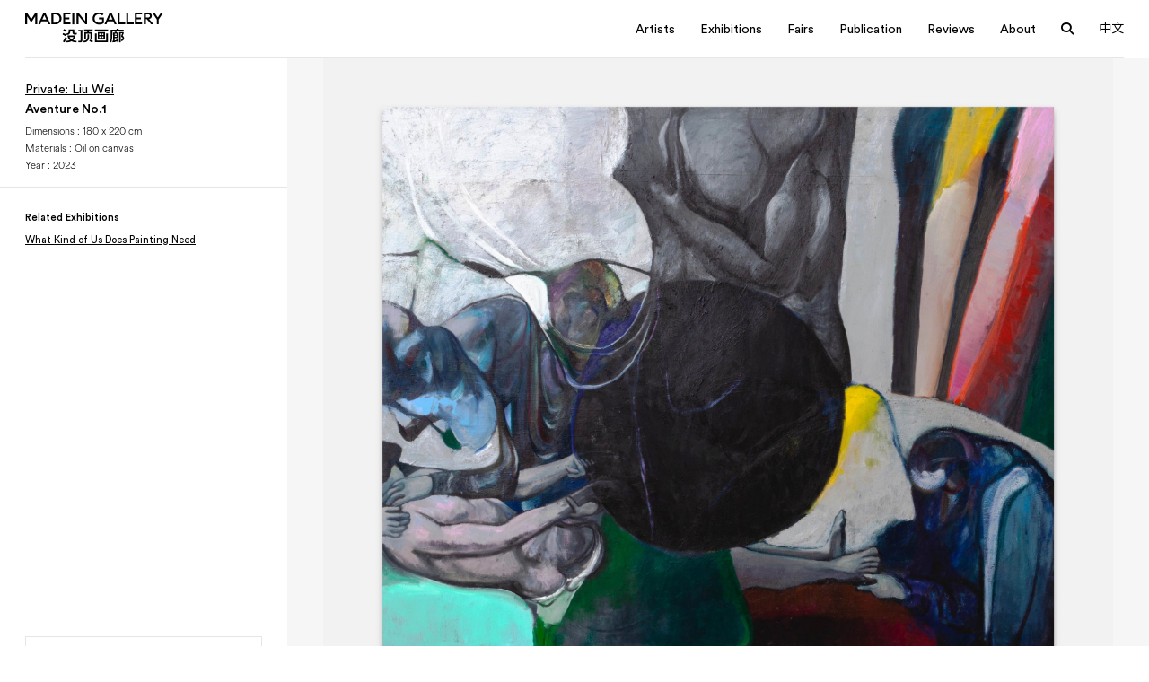

--- FILE ---
content_type: text/html; charset=UTF-8
request_url: http://www.madeingallery.com/en/?artworks=qiyu-no1
body_size: 8470
content:
<!doctype html>
<html lang="en-US">
<head>
	<meta charset="UTF-8">
	<meta name="viewport" content="width=device-width, initial-scale=1">
	<link rel="profile" href="https://gmpg.org/xfn/11">
    <meta name="url" content="http://www.madeingallery.com/en/">
    <meta name="description" content="没顶画廊成立于2014年上海，由当代艺术创作及策划平台没顶公司所发起创办，公司创始人徐震是一位深具国际影响力的当代艺术家。

MadeIn Gallery was established in 2014 in Shanghai by the contemporary art creation and curating platform MadeIn Company, a corporation founded by international influential artist Xu Zhen." />
    <!-- Facebook -->
    <meta property="og:type" content="website">
    <meta property="og:title" content="MadeIn Gallery">
    <meta property="og:image" content="http://www.madeingallery.com/wp-content/uploads/2023/12/logo.svg">
    <meta property="og:description" content="没顶画廊成立于2014年上海，由当代艺术创作及策划平台没顶公司所发起创办，公司创始人徐震是一位深具国际影响力的当代艺术家。

MadeIn Gallery was established in 2014 in Shanghai by the contemporary art creation and curating platform MadeIn Company, a corporation founded by international influential artist Xu Zhen.">
    <meta property="og:site_name" content="MadeIn Gallery">
    <meta property="og:locale" content="zh_cn">
    <meta property="article:author" content="MadeIn Gallery">

    <!-- Twitter -->
    <meta name="twitter:card" content="summary">
    <meta name="twitter:site" content="MadeIn Gallery">
    <meta name="twitter:creator" content="MadeIn Gallery">
    <meta name="twitter:title" content="MadeIn Gallery">
    <meta name="twitter:description" content="没顶画廊成立于2014年上海，由当代艺术创作及策划平台没顶公司所发起创办，公司创始人徐震是一位深具国际影响力的当代艺术家。

MadeIn Gallery was established in 2014 in Shanghai by the contemporary art creation and curating platform MadeIn Company, a corporation founded by international influential artist Xu Zhen.">
    <meta name="twitter:image" content="http://www.madeingallery.com/wp-content/uploads/2023/12/logo.svg">

    <!--  Favicon -->
    <link rel="apple-touch-icon-precomposed" sizes="57x57" href="http://www.madeingallery.com/wp-content/uploads/2024/01/MadeinGallery_logo_CMYK2-1-jpg.webp" />
    <link rel="apple-touch-icon-precomposed" sizes="114x114" href="http://www.madeingallery.com/wp-content/uploads/2024/01/MadeinGallery_logo_CMYK2-1-jpg.webp" />
    <link rel="apple-touch-icon-precomposed" sizes="72x72" href="http://www.madeingallery.com/wp-content/uploads/2024/01/MadeinGallery_logo_CMYK2-1-jpg.webp" />
    <link rel="apple-touch-icon-precomposed" sizes="144x144" href="http://www.madeingallery.com/wp-content/uploads/2024/01/MadeinGallery_logo_CMYK2-1-jpg.webp" />
    <link rel="apple-touch-icon-precomposed" sizes="60x60" href="http://www.madeingallery.com/wp-content/uploads/2024/01/MadeinGallery_logo_CMYK2-1-jpg.webp" />
    <link rel="apple-touch-icon-precomposed" sizes="120x120" href="http://www.madeingallery.com/wp-content/uploads/2024/01/MadeinGallery_logo_CMYK2-1-jpg.webp" />
    <link rel="apple-touch-icon-precomposed" sizes="76x76" href="http://www.madeingallery.com/wp-content/uploads/2024/01/MadeinGallery_logo_CMYK2-1-jpg.webp" />
    <link rel="apple-touch-icon-precomposed" sizes="152x152" href="http://www.madeingallery.com/wp-content/uploads/2024/01/MadeinGallery_logo_CMYK2-1-jpg.webp" />
    <link rel="icon" type="image/png" href="http://www.madeingallery.com/wp-content/uploads/2024/01/MadeinGallery_logo_CMYK2-1-jpg.webp" sizes="196x196" />
    <link rel="icon" type="image/png" href="http://www.madeingallery.com/wp-content/uploads/2024/01/MadeinGallery_logo_CMYK2-1-jpg.webp" sizes="96x96" />
    <link rel="icon" type="image/png" href="http://www.madeingallery.com/wp-content/uploads/2024/01/MadeinGallery_logo_CMYK2-1-jpg.webp" sizes="32x32" />
    <link rel="icon" type="image/png" href="http://www.madeingallery.com/wp-content/uploads/2024/01/MadeinGallery_logo_CMYK2-1-jpg.webp" sizes="16x16" />
    <link rel="icon" type="image/png" href="http://www.madeingallery.com/wp-content/uploads/2024/01/MadeinGallery_logo_CMYK2-1-jpg.webp" sizes="128x128" />
    <meta name="application-name" content="http://www.madeingallery.com/en/"/>
    <meta name="msapplication-TileColor" content="#FFFFFF" />
    <meta name="msapplication-TileImage" content="http://www.madeingallery.com/wp-content/uploads/2024/01/MadeinGallery_logo_CMYK2-1-jpg.webp" />
    <meta name="msapplication-square70x70logo" content="http://www.madeingallery.com/wp-content/uploads/2024/01/MadeinGallery_logo_CMYK2-1-jpg.webp" />
    <meta name="msapplication-square150x150logo" content="http://www.madeingallery.com/wp-content/uploads/2024/01/MadeinGallery_logo_CMYK2-1-jpg.webp" />
    <meta name="msapplication-wide310x150logo" content="http://www.madeingallery.com/wp-content/uploads/2024/01/MadeinGallery_logo_CMYK2-1-jpg.webp" />
    <meta name="msapplication-square310x310logo" content="http://www.madeingallery.com/wp-content/uploads/2024/01/MadeinGallery_logo_CMYK2-1-jpg.webp" />
    <link rel="preconnect" href="https://fonts.googleapis.com">
    <link rel="preconnect" href="https://fonts.gstatic.com" crossorigin>
    <link href="https://fonts.googleapis.com/css2?family=Noto+Sans+SC:wght@100;200;300;400;500;600;700;800;900&display=swap" rel="stylesheet">
    <link rel="stylesheet" href="http://www.madeingallery.com/wp-content/themes/madein/css/all.min.css">
    <link rel="stylesheet" href="http://www.madeingallery.com/wp-content/themes/madein/css/app.css">
    <link rel="stylesheet" href="http://www.madeingallery.com/wp-content/themes/madein/webfonts/fonts.css">

    <script src="http://www.madeingallery.com/wp-content/themes/madein/js/jquery.min.js"></script>
    <script src="http://www.madeingallery.com/wp-content/themes/madein/js/app.js"></script>
    <script src="http://www.madeingallery.com/wp-content/themes/madein/js/site.js?v=3"></script>

	<title>Aventure No.1 &#8211; MadeIn Gallery</title>
<meta name='robots' content='max-image-preview:large' />
<link rel='dns-prefetch' href='//www.madeingallery.com' />
<link rel="alternate" type="application/rss+xml" title="MadeIn Gallery &raquo; Feed" href="http://www.madeingallery.com/en/feed/" />
<link rel="alternate" type="application/rss+xml" title="MadeIn Gallery &raquo; Comments Feed" href="http://www.madeingallery.com/en/comments/feed/" />
<link rel="alternate" title="oEmbed (JSON)" type="application/json+oembed" href="http://www.madeingallery.com/en/wp-json/oembed/1.0/embed?url=http%3A%2F%2Fwww.madeingallery.com%2Fen%2F%3Fartworks%3Dqiyu-no1" />
<link rel="alternate" title="oEmbed (XML)" type="text/xml+oembed" href="http://www.madeingallery.com/en/wp-json/oembed/1.0/embed?url=http%3A%2F%2Fwww.madeingallery.com%2Fen%2F%3Fartworks%3Dqiyu-no1&#038;format=xml" />
<style id='wp-img-auto-sizes-contain-inline-css'>
img:is([sizes=auto i],[sizes^="auto," i]){contain-intrinsic-size:3000px 1500px}
/*# sourceURL=wp-img-auto-sizes-contain-inline-css */
</style>
<style id='wp-emoji-styles-inline-css'>

	img.wp-smiley, img.emoji {
		display: inline !important;
		border: none !important;
		box-shadow: none !important;
		height: 1em !important;
		width: 1em !important;
		margin: 0 0.07em !important;
		vertical-align: -0.1em !important;
		background: none !important;
		padding: 0 !important;
	}
/*# sourceURL=wp-emoji-styles-inline-css */
</style>
<style id='classic-theme-styles-inline-css'>
/*! This file is auto-generated */
.wp-block-button__link{color:#fff;background-color:#32373c;border-radius:9999px;box-shadow:none;text-decoration:none;padding:calc(.667em + 2px) calc(1.333em + 2px);font-size:1.125em}.wp-block-file__button{background:#32373c;color:#fff;text-decoration:none}
/*# sourceURL=/wp-includes/css/classic-themes.min.css */
</style>
<link rel='stylesheet' id='madein-style-css' href='http://www.madeingallery.com/wp-content/themes/madein/style.css?ver=1.22222212233222' media='all' />
<link rel="https://api.w.org/" href="http://www.madeingallery.com/en/wp-json/" /><link rel="alternate" title="JSON" type="application/json" href="http://www.madeingallery.com/en/wp-json/wp/v2/artworks/3972" /><link rel="EditURI" type="application/rsd+xml" title="RSD" href="http://www.madeingallery.com/xmlrpc.php?rsd" />
<meta name="generator" content="WordPress 6.9" />
<link rel="canonical" href="http://www.madeingallery.com/en/?artworks=qiyu-no1" />
<link rel='shortlink' href='http://www.madeingallery.com/en/?p=3972' />
<meta name="generator" content="performance-lab 3.9.0; plugins: ">
<style>
.qtranxs_flag_zh {background-image: url(http://www.madeingallery.com/wp-content/plugins/qtranslate-xt-3.15.2 2/flags/cn.png); background-repeat: no-repeat;}
.qtranxs_flag_en {background-image: url(http://www.madeingallery.com/wp-content/plugins/qtranslate-xt-3.15.2 2/flags/gb.png); background-repeat: no-repeat;}
</style>
<link hreflang="zh" href="http://www.madeingallery.com/zh/?artworks=qiyu-no1" rel="alternate" />
<link hreflang="en" href="http://www.madeingallery.com/en/?artworks=qiyu-no1" rel="alternate" />
<link hreflang="x-default" href="http://www.madeingallery.com/?artworks=qiyu-no1" rel="alternate" />
<meta name="generator" content="qTranslate-XT 3.15.2" />
    <link rel="stylesheet" href="http://www.madeingallery.com/wp-content/themes/madein/screen.css">
<style id='global-styles-inline-css'>
:root{--wp--preset--aspect-ratio--square: 1;--wp--preset--aspect-ratio--4-3: 4/3;--wp--preset--aspect-ratio--3-4: 3/4;--wp--preset--aspect-ratio--3-2: 3/2;--wp--preset--aspect-ratio--2-3: 2/3;--wp--preset--aspect-ratio--16-9: 16/9;--wp--preset--aspect-ratio--9-16: 9/16;--wp--preset--color--black: #000000;--wp--preset--color--cyan-bluish-gray: #abb8c3;--wp--preset--color--white: #ffffff;--wp--preset--color--pale-pink: #f78da7;--wp--preset--color--vivid-red: #cf2e2e;--wp--preset--color--luminous-vivid-orange: #ff6900;--wp--preset--color--luminous-vivid-amber: #fcb900;--wp--preset--color--light-green-cyan: #7bdcb5;--wp--preset--color--vivid-green-cyan: #00d084;--wp--preset--color--pale-cyan-blue: #8ed1fc;--wp--preset--color--vivid-cyan-blue: #0693e3;--wp--preset--color--vivid-purple: #9b51e0;--wp--preset--gradient--vivid-cyan-blue-to-vivid-purple: linear-gradient(135deg,rgb(6,147,227) 0%,rgb(155,81,224) 100%);--wp--preset--gradient--light-green-cyan-to-vivid-green-cyan: linear-gradient(135deg,rgb(122,220,180) 0%,rgb(0,208,130) 100%);--wp--preset--gradient--luminous-vivid-amber-to-luminous-vivid-orange: linear-gradient(135deg,rgb(252,185,0) 0%,rgb(255,105,0) 100%);--wp--preset--gradient--luminous-vivid-orange-to-vivid-red: linear-gradient(135deg,rgb(255,105,0) 0%,rgb(207,46,46) 100%);--wp--preset--gradient--very-light-gray-to-cyan-bluish-gray: linear-gradient(135deg,rgb(238,238,238) 0%,rgb(169,184,195) 100%);--wp--preset--gradient--cool-to-warm-spectrum: linear-gradient(135deg,rgb(74,234,220) 0%,rgb(151,120,209) 20%,rgb(207,42,186) 40%,rgb(238,44,130) 60%,rgb(251,105,98) 80%,rgb(254,248,76) 100%);--wp--preset--gradient--blush-light-purple: linear-gradient(135deg,rgb(255,206,236) 0%,rgb(152,150,240) 100%);--wp--preset--gradient--blush-bordeaux: linear-gradient(135deg,rgb(254,205,165) 0%,rgb(254,45,45) 50%,rgb(107,0,62) 100%);--wp--preset--gradient--luminous-dusk: linear-gradient(135deg,rgb(255,203,112) 0%,rgb(199,81,192) 50%,rgb(65,88,208) 100%);--wp--preset--gradient--pale-ocean: linear-gradient(135deg,rgb(255,245,203) 0%,rgb(182,227,212) 50%,rgb(51,167,181) 100%);--wp--preset--gradient--electric-grass: linear-gradient(135deg,rgb(202,248,128) 0%,rgb(113,206,126) 100%);--wp--preset--gradient--midnight: linear-gradient(135deg,rgb(2,3,129) 0%,rgb(40,116,252) 100%);--wp--preset--font-size--small: 13px;--wp--preset--font-size--medium: 20px;--wp--preset--font-size--large: 36px;--wp--preset--font-size--x-large: 42px;--wp--preset--spacing--20: 0.44rem;--wp--preset--spacing--30: 0.67rem;--wp--preset--spacing--40: 1rem;--wp--preset--spacing--50: 1.5rem;--wp--preset--spacing--60: 2.25rem;--wp--preset--spacing--70: 3.38rem;--wp--preset--spacing--80: 5.06rem;--wp--preset--shadow--natural: 6px 6px 9px rgba(0, 0, 0, 0.2);--wp--preset--shadow--deep: 12px 12px 50px rgba(0, 0, 0, 0.4);--wp--preset--shadow--sharp: 6px 6px 0px rgba(0, 0, 0, 0.2);--wp--preset--shadow--outlined: 6px 6px 0px -3px rgb(255, 255, 255), 6px 6px rgb(0, 0, 0);--wp--preset--shadow--crisp: 6px 6px 0px rgb(0, 0, 0);}:where(.is-layout-flex){gap: 0.5em;}:where(.is-layout-grid){gap: 0.5em;}body .is-layout-flex{display: flex;}.is-layout-flex{flex-wrap: wrap;align-items: center;}.is-layout-flex > :is(*, div){margin: 0;}body .is-layout-grid{display: grid;}.is-layout-grid > :is(*, div){margin: 0;}:where(.wp-block-columns.is-layout-flex){gap: 2em;}:where(.wp-block-columns.is-layout-grid){gap: 2em;}:where(.wp-block-post-template.is-layout-flex){gap: 1.25em;}:where(.wp-block-post-template.is-layout-grid){gap: 1.25em;}.has-black-color{color: var(--wp--preset--color--black) !important;}.has-cyan-bluish-gray-color{color: var(--wp--preset--color--cyan-bluish-gray) !important;}.has-white-color{color: var(--wp--preset--color--white) !important;}.has-pale-pink-color{color: var(--wp--preset--color--pale-pink) !important;}.has-vivid-red-color{color: var(--wp--preset--color--vivid-red) !important;}.has-luminous-vivid-orange-color{color: var(--wp--preset--color--luminous-vivid-orange) !important;}.has-luminous-vivid-amber-color{color: var(--wp--preset--color--luminous-vivid-amber) !important;}.has-light-green-cyan-color{color: var(--wp--preset--color--light-green-cyan) !important;}.has-vivid-green-cyan-color{color: var(--wp--preset--color--vivid-green-cyan) !important;}.has-pale-cyan-blue-color{color: var(--wp--preset--color--pale-cyan-blue) !important;}.has-vivid-cyan-blue-color{color: var(--wp--preset--color--vivid-cyan-blue) !important;}.has-vivid-purple-color{color: var(--wp--preset--color--vivid-purple) !important;}.has-black-background-color{background-color: var(--wp--preset--color--black) !important;}.has-cyan-bluish-gray-background-color{background-color: var(--wp--preset--color--cyan-bluish-gray) !important;}.has-white-background-color{background-color: var(--wp--preset--color--white) !important;}.has-pale-pink-background-color{background-color: var(--wp--preset--color--pale-pink) !important;}.has-vivid-red-background-color{background-color: var(--wp--preset--color--vivid-red) !important;}.has-luminous-vivid-orange-background-color{background-color: var(--wp--preset--color--luminous-vivid-orange) !important;}.has-luminous-vivid-amber-background-color{background-color: var(--wp--preset--color--luminous-vivid-amber) !important;}.has-light-green-cyan-background-color{background-color: var(--wp--preset--color--light-green-cyan) !important;}.has-vivid-green-cyan-background-color{background-color: var(--wp--preset--color--vivid-green-cyan) !important;}.has-pale-cyan-blue-background-color{background-color: var(--wp--preset--color--pale-cyan-blue) !important;}.has-vivid-cyan-blue-background-color{background-color: var(--wp--preset--color--vivid-cyan-blue) !important;}.has-vivid-purple-background-color{background-color: var(--wp--preset--color--vivid-purple) !important;}.has-black-border-color{border-color: var(--wp--preset--color--black) !important;}.has-cyan-bluish-gray-border-color{border-color: var(--wp--preset--color--cyan-bluish-gray) !important;}.has-white-border-color{border-color: var(--wp--preset--color--white) !important;}.has-pale-pink-border-color{border-color: var(--wp--preset--color--pale-pink) !important;}.has-vivid-red-border-color{border-color: var(--wp--preset--color--vivid-red) !important;}.has-luminous-vivid-orange-border-color{border-color: var(--wp--preset--color--luminous-vivid-orange) !important;}.has-luminous-vivid-amber-border-color{border-color: var(--wp--preset--color--luminous-vivid-amber) !important;}.has-light-green-cyan-border-color{border-color: var(--wp--preset--color--light-green-cyan) !important;}.has-vivid-green-cyan-border-color{border-color: var(--wp--preset--color--vivid-green-cyan) !important;}.has-pale-cyan-blue-border-color{border-color: var(--wp--preset--color--pale-cyan-blue) !important;}.has-vivid-cyan-blue-border-color{border-color: var(--wp--preset--color--vivid-cyan-blue) !important;}.has-vivid-purple-border-color{border-color: var(--wp--preset--color--vivid-purple) !important;}.has-vivid-cyan-blue-to-vivid-purple-gradient-background{background: var(--wp--preset--gradient--vivid-cyan-blue-to-vivid-purple) !important;}.has-light-green-cyan-to-vivid-green-cyan-gradient-background{background: var(--wp--preset--gradient--light-green-cyan-to-vivid-green-cyan) !important;}.has-luminous-vivid-amber-to-luminous-vivid-orange-gradient-background{background: var(--wp--preset--gradient--luminous-vivid-amber-to-luminous-vivid-orange) !important;}.has-luminous-vivid-orange-to-vivid-red-gradient-background{background: var(--wp--preset--gradient--luminous-vivid-orange-to-vivid-red) !important;}.has-very-light-gray-to-cyan-bluish-gray-gradient-background{background: var(--wp--preset--gradient--very-light-gray-to-cyan-bluish-gray) !important;}.has-cool-to-warm-spectrum-gradient-background{background: var(--wp--preset--gradient--cool-to-warm-spectrum) !important;}.has-blush-light-purple-gradient-background{background: var(--wp--preset--gradient--blush-light-purple) !important;}.has-blush-bordeaux-gradient-background{background: var(--wp--preset--gradient--blush-bordeaux) !important;}.has-luminous-dusk-gradient-background{background: var(--wp--preset--gradient--luminous-dusk) !important;}.has-pale-ocean-gradient-background{background: var(--wp--preset--gradient--pale-ocean) !important;}.has-electric-grass-gradient-background{background: var(--wp--preset--gradient--electric-grass) !important;}.has-midnight-gradient-background{background: var(--wp--preset--gradient--midnight) !important;}.has-small-font-size{font-size: var(--wp--preset--font-size--small) !important;}.has-medium-font-size{font-size: var(--wp--preset--font-size--medium) !important;}.has-large-font-size{font-size: var(--wp--preset--font-size--large) !important;}.has-x-large-font-size{font-size: var(--wp--preset--font-size--x-large) !important;}
/*# sourceURL=global-styles-inline-css */
</style>
</head>

<body class="wp-singular artworks-template-default single single-artworks postid-3972 wp-theme-madein no-sidebar">
<main id="wrapper">
    <header id="header">
        <div class="header-wrap">
            <div class="logo"><a href="http://www.madeingallery.com/en/"><img src="http://www.madeingallery.com/wp-content/uploads/2023/12/logo.svg"></a></div>
            <div class="p-open-menu"><i class="fa-sharp fa-solid fa-bars"></i></div>
            <div class="header-end">
                <div class="header-menu">
                    <ul id="primary-menu" class="menu"><li id="menu-item-380" class="menu-item menu-item-type-post_type menu-item-object-page menu-item-380"><a href="http://www.madeingallery.com/en/page-artists/">Artists</a></li>
<li id="menu-item-375" class="menu-item menu-item-type-post_type menu-item-object-page menu-item-has-children menu-item-375"><a href="http://www.madeingallery.com/en/page-exhibitions/">Exhibitions</a>
<ul class="sub-menu">
	<li id="menu-item-376" class="menu-item menu-item-type-post_type menu-item-object-page menu-item-376"><a href="http://www.madeingallery.com/en/page-exhibitions/current/">Current</a></li>
	<li id="menu-item-377" class="menu-item menu-item-type-post_type menu-item-object-page menu-item-377"><a href="http://www.madeingallery.com/en/page-exhibitions/upcoming/">Upcoming</a></li>
	<li id="menu-item-378" class="menu-item menu-item-type-post_type menu-item-object-page menu-item-378"><a href="http://www.madeingallery.com/en/page-exhibitions/past/">Past</a></li>
	<li id="menu-item-379" class="menu-item menu-item-type-post_type menu-item-object-page menu-item-379"><a href="http://www.madeingallery.com/en/page-exhibitions/museum-highlights/">Museum Highlights</a></li>
	<li id="menu-item-9082" class="menu-item menu-item-type-post_type menu-item-object-page menu-item-9082"><a href="http://www.madeingallery.com/en/page-exhibitions/collaboration-projects/">MadeIn Gallery Collaboration Projects</a></li>
</ul>
</li>
<li id="menu-item-373" class="menu-item menu-item-type-post_type menu-item-object-page menu-item-373"><a href="http://www.madeingallery.com/en/page-fairs/">Fairs</a></li>
<li id="menu-item-372" class="menu-item menu-item-type-post_type menu-item-object-page menu-item-372"><a href="http://www.madeingallery.com/en/page-book/">Publication</a></li>
<li id="menu-item-374" class="menu-item menu-item-type-post_type menu-item-object-page menu-item-374"><a href="http://www.madeingallery.com/en/page-reviews/">Reviews</a></li>
<li id="menu-item-367" class="menu-item menu-item-type-post_type menu-item-object-page menu-item-has-children menu-item-367"><a href="http://www.madeingallery.com/en/about/">About</a>
<ul class="sub-menu">
	<li id="menu-item-368" class="menu-item menu-item-type-post_type menu-item-object-page menu-item-368"><a href="http://www.madeingallery.com/en/about/about-us/">About Us</a></li>
	<li id="menu-item-370" class="menu-item menu-item-type-post_type menu-item-object-page menu-item-370"><a href="http://www.madeingallery.com/en/about/contact/">Contact</a></li>
	<li id="menu-item-369" class="menu-item menu-item-type-post_type menu-item-object-page menu-item-369"><a href="http://www.madeingallery.com/en/about/locations/">Locations</a></li>
	<li id="menu-item-371" class="menu-item menu-item-type-post_type menu-item-object-page menu-item-371"><a href="http://www.madeingallery.com/en/about/staff/">Staff</a></li>
</ul>
</li>
</ul>                </div>
                <div class="open-search"><i class="fa-solid fa-magnifying-glass"></i></div>
                <div class="lng">
                    
<ul class="language-chooser language-chooser-text qtranxs_language_chooser" id="qtranslate-chooser">
<li class="lang-zh"><a href="http://www.madeingallery.com/zh/?artworks=qiyu-no1" title="中文 (zh)" class="qtranxs_text qtranxs_text_zh"><span>中文</span></a></li>
<li class="lang-en active"><a href="http://www.madeingallery.com/en/?artworks=qiyu-no1" title="English (en)" class="qtranxs_text qtranxs_text_en"><span>English</span></a></li>
</ul><div class="qtranxs_widget_end"></div>
                </div>
                <form role="search" method="get" id="searchform-3" action="http://www.madeingallery.com/en/">
                    <input name="s" type="text" class="searchinput" placeholder="Search">
                </form>
            </div>
        </div>

        <div class="search-form">
           <div class="search-form-wrap">
               <form role="search" method="get" id="searchform-2" action="http://www.madeingallery.com/en/">
                   <input name="s" type="text" class="searchinput" placeholder="Search">
               </form>
               <i class="fa-sharp fa-regular fa-xmark close-search"></i>
           </div>
        </div>

    </header>
    <div id="content">



		
<div class="artwork-wrap">
    <div class="artwork-gallery">
        <div class="artwork-grid-swiper swiper">
            <div class="swiper-wrapper">

                <div class="swiper-slide">
                    <div class="panzoom"><img src="http://www.madeingallery.com/wp-content/uploads/2024/02/WechatIMG1273-scaled.jpg" class="panzoom__content"></div>
                </div>
                            </div>
            <div class="swiper-pagination"></div>
            <div class="swiper-button-prev"></div>
            <div class="swiper-button-next"></div>
        </div>
    </div>
    <div class="artwork-info">
        <div class="artwork-info-info">
            <div class="artwork-info-header">
                <h5>
                    <a href="http://www.madeingallery.com/en/?post_type=artists&p=3907" target="_parent">Private: Liu Wei</a>                </h5>
                <h6><span class="hover-line">Aventure No.1</span></h6>
                <div class="text">

                    Dimensions : 180 x 220 cm<br>Materials : Oil on canvas<br>Year : 2023<br>                </div>
            </div>
            <div class="artwork-info-content">
                <div class="artwork-info-content-wrap">
                    <div class="text">
                                            </div>
                    <div class="re-ex">
                  
                                           <h5>Related Exhibitions</h5>
                       <a href="http://www.madeingallery.com/en/exhibitions/huihuaxuyaoshenmeyangdewomen/" target="_parent">What Kind of Us Does Painting Need</a>                </div>
                </div>
                
            </div>
        </div>
        <div class="artworks-eq">
            <a class="btn" href="mailto:info@madeingallery.com"><span>Inquire</span><i class="fa-light fa-message-lines"></i></a>
        </div>
    </div>
</div>


</div>
<footer id="footer">
    <div class="newsletter">
        <form action="https://madeingallery.us9.list-manage.com/subscribe/post?u=1e145d3e5509391bf28cd1993&amp;id=bc1ff5b670&amp;f_id=005e33e1f0" method="post" id="mc-embedded-subscribe-form" name="mc-embedded-subscribe-form" class="validate" target="_self" novalidate="">
            <div id="mc_embed_signup_scroll">
                <div class="mc-field-group">
                    <input type="email" value="" name="EMAIL" class="required email" placeholder="YOUR EMAIL" id="mce-EMAIL">
                </div>
                <div id="mce-responses" class="clear foot">
            <div class="response" id="mce-error-response" style="display: none;"></div>
            <div class="response" id="mce-success-response" style="display: none;"></div>
        </div>   <!-- real people should not fill this in and expect good things - do not remove this or risk form bot signups-->
                <div style="position: absolute; left: -5000px;" aria-hidden="true"><input type="text" name="b_8ecc6fb05c2bca34da4410e45_a7b30b6f78" tabindex="-1" value=""></div>
                <div class="clear"> <input type="submit" name="subscribe" id="mc-embedded-subscribe" class="button" value="Subscribe"></div>
            </div>
        </form>

    </div>
    <div class="footer-warp">



                <div class="footer-item"><h3>Follow us</h3><div class="social"><a target="_blank" href="https://weibo.com/3963965217"  class="fa-brands fa-weibo"></a><a href="#wechat2" data-fancybox="text-2" data-fancy="qr-page"  class="fa-brands fa-weixin"></a>  <div id="wechat2" class="hide">
                                            <div class="qr-item">

                                                <div class="qr"><img src="http://www.madeingallery.com/wp-content/uploads/2024/01/qrcode_for_gh_08149d398454_1280-jpg.webp"></div>
                                             
                                            </div>
                                        </div><a target="_blank" href="https://www.instagram.com/madeingallery/"  class="fa-brands fa-instagram"></a></div></div>
         <div class="footer-item"><h3>Opening hours</h3><div class="text"><p>10 : 00 &#8211; 18 : 00<br />
Tuesday &#8211; Saturday</p>
</div></div> <div class="footer-item"><h3>Contact us</h3><div class="text"><p>Tel: +86 21 5661 2376<br />
Mail: info@madeingallery.com</p>
</div></div> <div class="footer-item"><h3>Address</h3><div class="text"><p>No. 1, -1F Sunken Garden, Lane 9, Qufu Road, Jing&#8217;an District, Shanghai</p>
</div></div>




    </div>
    <div class="foot">
        <div>© 2024 MadeIn Gallery</div>
        <div><a href="#">沪ICP备19022926号-1</a></div>
    </div>
</footer>
</main>
<script>
    var lazyLoadInstance = new LazyLoad({
        // Your custom settings go here
    });
</script>

    <script>
        var mySwiper = new Swiper('.artwork-grid-swiper',{
            speed:500,
            pagination: {
                el: '.swiper-pagination',
                clickable :true,
            },
            navigation: {
                nextEl: '.swiper-button-next',
                prevEl: '.swiper-button-prev',
            },
            on: {
                init: function(swiper){
                    swiper.Panzoom = new Panzoom(swiper.slides[0].querySelector(".panzoom"), {
                        resizeParent: true,
                        wheel:false,
                    });
                },
                slideChangeTransitionEnd: function(swiper){
                    swiper.Panzoom = new Panzoom(swiper.slides[this.activeIndex].querySelector(".panzoom"), {
                        resizeParent: true,
                        wheel:false,
                    });
                },
                transitionEnd: function(swiper){
                    swiper.Panzoom = new Panzoom(swiper.slides[this.activeIndex].querySelector(".panzoom"), {
                        resizeParent: true,
                        wheel:false,
                    });
                },
            },
        })
        if (self.frameElement && self.frameElement.tagName == "IFRAME") {
            $('body').addClass('inside');
        }
    </script>


<script type="speculationrules">
{"prefetch":[{"source":"document","where":{"and":[{"href_matches":"/en/*"},{"not":{"href_matches":["/wp-*.php","/wp-admin/*","/wp-content/uploads/*","/wp-content/*","/wp-content/plugins/*","/wp-content/themes/madein/*","/en/*\\?(.+)"]}},{"not":{"selector_matches":"a[rel~=\"nofollow\"]"}},{"not":{"selector_matches":".no-prefetch, .no-prefetch a"}}]},"eagerness":"conservative"}]}
</script>
<script id="wp-emoji-settings" type="application/json">
{"baseUrl":"https://s.w.org/images/core/emoji/17.0.2/72x72/","ext":".png","svgUrl":"https://s.w.org/images/core/emoji/17.0.2/svg/","svgExt":".svg","source":{"concatemoji":"http://www.madeingallery.com/wp-includes/js/wp-emoji-release.min.js?ver=6.9"}}
</script>
<script type="module">
/*! This file is auto-generated */
const a=JSON.parse(document.getElementById("wp-emoji-settings").textContent),o=(window._wpemojiSettings=a,"wpEmojiSettingsSupports"),s=["flag","emoji"];function i(e){try{var t={supportTests:e,timestamp:(new Date).valueOf()};sessionStorage.setItem(o,JSON.stringify(t))}catch(e){}}function c(e,t,n){e.clearRect(0,0,e.canvas.width,e.canvas.height),e.fillText(t,0,0);t=new Uint32Array(e.getImageData(0,0,e.canvas.width,e.canvas.height).data);e.clearRect(0,0,e.canvas.width,e.canvas.height),e.fillText(n,0,0);const a=new Uint32Array(e.getImageData(0,0,e.canvas.width,e.canvas.height).data);return t.every((e,t)=>e===a[t])}function p(e,t){e.clearRect(0,0,e.canvas.width,e.canvas.height),e.fillText(t,0,0);var n=e.getImageData(16,16,1,1);for(let e=0;e<n.data.length;e++)if(0!==n.data[e])return!1;return!0}function u(e,t,n,a){switch(t){case"flag":return n(e,"\ud83c\udff3\ufe0f\u200d\u26a7\ufe0f","\ud83c\udff3\ufe0f\u200b\u26a7\ufe0f")?!1:!n(e,"\ud83c\udde8\ud83c\uddf6","\ud83c\udde8\u200b\ud83c\uddf6")&&!n(e,"\ud83c\udff4\udb40\udc67\udb40\udc62\udb40\udc65\udb40\udc6e\udb40\udc67\udb40\udc7f","\ud83c\udff4\u200b\udb40\udc67\u200b\udb40\udc62\u200b\udb40\udc65\u200b\udb40\udc6e\u200b\udb40\udc67\u200b\udb40\udc7f");case"emoji":return!a(e,"\ud83e\u1fac8")}return!1}function f(e,t,n,a){let r;const o=(r="undefined"!=typeof WorkerGlobalScope&&self instanceof WorkerGlobalScope?new OffscreenCanvas(300,150):document.createElement("canvas")).getContext("2d",{willReadFrequently:!0}),s=(o.textBaseline="top",o.font="600 32px Arial",{});return e.forEach(e=>{s[e]=t(o,e,n,a)}),s}function r(e){var t=document.createElement("script");t.src=e,t.defer=!0,document.head.appendChild(t)}a.supports={everything:!0,everythingExceptFlag:!0},new Promise(t=>{let n=function(){try{var e=JSON.parse(sessionStorage.getItem(o));if("object"==typeof e&&"number"==typeof e.timestamp&&(new Date).valueOf()<e.timestamp+604800&&"object"==typeof e.supportTests)return e.supportTests}catch(e){}return null}();if(!n){if("undefined"!=typeof Worker&&"undefined"!=typeof OffscreenCanvas&&"undefined"!=typeof URL&&URL.createObjectURL&&"undefined"!=typeof Blob)try{var e="postMessage("+f.toString()+"("+[JSON.stringify(s),u.toString(),c.toString(),p.toString()].join(",")+"));",a=new Blob([e],{type:"text/javascript"});const r=new Worker(URL.createObjectURL(a),{name:"wpTestEmojiSupports"});return void(r.onmessage=e=>{i(n=e.data),r.terminate(),t(n)})}catch(e){}i(n=f(s,u,c,p))}t(n)}).then(e=>{for(const n in e)a.supports[n]=e[n],a.supports.everything=a.supports.everything&&a.supports[n],"flag"!==n&&(a.supports.everythingExceptFlag=a.supports.everythingExceptFlag&&a.supports[n]);var t;a.supports.everythingExceptFlag=a.supports.everythingExceptFlag&&!a.supports.flag,a.supports.everything||((t=a.source||{}).concatemoji?r(t.concatemoji):t.wpemoji&&t.twemoji&&(r(t.twemoji),r(t.wpemoji)))});
//# sourceURL=http://www.madeingallery.com/wp-includes/js/wp-emoji-loader.min.js
</script>

</body>
</html>


--- FILE ---
content_type: text/css
request_url: http://www.madeingallery.com/wp-content/themes/madein/webfonts/fonts.css
body_size: 1158
content:
@font-face {
    font-family: 'GT';
    src: url('GT-America-Standard-Ultra-Light.woff2') format('woff2'),
    url('GT-America-Standard-Ultra-Light.woff') format('woff');
    font-weight: 100;
    font-style: normal;
}
@font-face {
    font-family: 'GT';
    src: url('GT-America-Standard-Ultra-Light-Italic.woff2') format('woff2'),
    url('GT-America-Standard-Ultra-Light-Italic.woff') format('woff');
    font-weight: 100;
    font-style: italic;
}

@font-face {
    font-family: 'GT';
    src: url('GT-America-Standard-Thin.woff2') format('woff2'),
    url('GT-America-Standard-Thin.woff') format('woff');
    font-weight: 300;
    font-style: normal;
}
@font-face {
    font-family: 'GT';
    src: url('GT-America-Standard-Thin-Italic.woff2') format('woff2'),
    url('GT-America-Standard-Thin-Italic.woff') format('woff');
    font-weight: 300;
    font-style: italic;
}

@font-face {
    font-family: 'GT';
    src: url('GT-America-Standard-Regular.woff2') format('woff2'),
    url('GT-America-Standard-Regular.woff') format('woff');
    font-weight: normal;
    font-style: normal;
}
@font-face {
    font-family: 'GT';
    src: url('GT-America-Standard-Regular-Italic.woff2') format('woff2'),
    url('GT-America-Standard-Regular-Italic.woff') format('woff');
    font-weight: normal;
    font-style: italic;
}

@font-face {
    font-family: 'GT';
    src: url('GT-America-Standard-Medium.woff2') format('woff2'),
    url('GT-America-Standard-Medium.woff') format('woff');
    font-weight: 500;
    font-style: normal;
}
@font-face {
    font-family: 'GT';
    src: url('GT-America-Standard-Medium-Italic.woff2') format('woff2'),
    url('GT-America-Standard-Medium-Italic.woff') format('woff');
    font-weight: 500;
    font-style: italic;
}

@font-face {
    font-family: 'GT';
    src: url('GT-America-Standard-Bold.woff2') format('woff2'),
    url('GT-America-Standard-Bold.woff') format('woff');
    font-weight: 700;
    font-style: normal;
}
@font-face {
    font-family: 'GT';
    src: url('GT-America-Standard-Bold-Italic.woff2') format('woff2'),
    url('GT-America-Standard-Bold-Italic.woff') format('woff');
    font-weight: 700;
    font-style: italic;
}

@font-face {
    font-family: 'GT';
    src: url('GT-America-Standard-Black.woff2') format('woff2'),
    url('GT-America-Standard-Black.woff') format('woff');
    font-weight: 900;
    font-style: normal;
}
@font-face {
    font-family: 'GT';
    src: url('GT-America-Standard-Black-Italic.woff2') format('woff2'),
    url('GT-America-Standard-Black-Italic.woff') format('woff');
    font-weight: 900;
    font-style: italic;
}

@font-face {
    font-family: 'GT_compressed';
    src: url('GT-America-Compressed-Ultra-Light-Italic.woff2') format('woff2'),
    url('GT-America-Compressed-Ultra-Light.woff') format('woff');
    font-weight: 100;
    font-style: normal;
}
@font-face {
    font-family: 'GT_compressed';
    src: url('GT-America-Compressed-Ultra-Light-Italic.woff2') format('woff2'),
    url('GT-America-Compressed-Ultra-Light-Italic.woff') format('woff');
    font-weight: 100;
    font-style: italic;
}

@font-face {
    font-family: 'GT_compressed';
    src: url('GT-America-Compressed-Thin.woff2') format('woff2'),
    url('GT-America-Compressed-Thin.woff') format('woff');
    font-weight: 300;
    font-style: normal;
}
@font-face {
    font-family: 'GT_compressed';
    src: url('GT-America-Compressed-Thin-Italic.woff2') format('woff2'),
    url('GT-America-Compressed-Thin-Italic.woff') format('woff');
    font-weight: 300;
    font-style: italic;
}

@font-face {
    font-family: 'GT_compressed';
    src: url('GT-America-Compressed-Regular.woff2') format('woff2'),
    url('GT-America-Compressed-Regular.woff') format('woff');
    font-weight: normal;
    font-style: normal;
}
@font-face {
    font-family: 'GT_compressed';
    src: url('GT-America-Compressed-Regular-Italic.woff2') format('woff2'),
    url('GT-America-Compressed-Regular-Italic.woff') format('woff');
    font-weight: normal;
    font-style: italic;
}

@font-face {
    font-family: 'GT_compressed';
    src: url('GT-America-Compressed-Medium.woff2') format('woff2'),
    url('GT-America-Compressed-Medium.woff') format('woff');
    font-weight: 500;
    font-style: normal;
}
@font-face {
    font-family: 'GT_compressed';
    src: url('GT-America-Compressed-Medium-Italic.woff2') format('woff2'),
    url('GT-America-Compressed-Medium-Italic.woff') format('woff');
    font-weight: 500;
    font-style: italic;
}

@font-face {
    font-family: 'GT_compressed';
    src: url('GT-America-Compressed-Bold.woff2') format('woff2'),
    url('GT-America-Compressed-Bold.woff') format('woff');
    font-weight: 700;
    font-style: normal;
}
@font-face {
    font-family: 'GT_compressed';
    src: url('GT-America-Compressed-Bold-Italic.woff2') format('woff2'),
    url('GT-America-Compressed-Bold-Italic.woff') format('woff');
    font-weight: 700;
    font-style: italic;
}

@font-face {
    font-family: 'GT_compressed';
    src: url('GT-America-Compressed-Black.woff2') format('woff2'),
    url('GT-America-Compressed-Black.woff') format('woff');
    font-weight: 900;
    font-style: normal;
}
@font-face {
    font-family: 'GT_compressed';
    src: url('GT-America-Compressed-Black-Italic.woff2') format('woff2'),
    url('GT-America-Compressed-Black-Italic.woff') format('woff');
    font-weight: 900;
    font-style: italic;
}

@font-face {
    font-family: 'GT_Condensed';
    src: url('GT-America-Condensed-Ultra-Light-Italic.woff2') format('woff2'),
    url('GT-America-Compressed-Ultra-Light.woff') format('woff');
    font-weight: 100;
    font-style: normal;
}
@font-face {
    font-family: 'GT_Condensed';
    src: url('GT-America-Condensed-Ultra-Light-Italic.woff2') format('woff2'),
    url('GT-America-Compressed-Ultra-Light-Italic.woff') format('woff');
    font-weight: 100;
    font-style: italic;
}

@font-face {
    font-family: 'GT_Condensed';
    src: url('GT-America-Condensed-Thin.woff2') format('woff2'),
    url('GT-America-Compressed-Thin.woff') format('woff');
    font-weight: 300;
    font-style: normal;
}
@font-face {
    font-family: 'GT_Condensed';
    src: url('GT-America-Condensed-Thin-Italic.woff2') format('woff2'),
    url('GT-America-Condensed-Thin-Italic.woff') format('woff');
    font-weight: 300;
    font-style: italic;
}

@font-face {
    font-family: 'GT_Condensed';
    src: url('GT-America-Condensed-Regular.woff2') format('woff2'),
    url('GT-America-Condensed-Regular.woff') format('woff');
    font-weight: normal;
    font-style: normal;
}
@font-face {
    font-family: 'GT_Condensed';
    src: url('GT-America-Condensed-Regular-Italic.woff2') format('woff2'),
    url('GT-America-Condensed-Regular-Italic.woff') format('woff');
    font-weight: normal;
    font-style: italic;
}

@font-face {
    font-family: 'GT_Condensed';
    src: url('GT-America-Condensed-Medium.woff2') format('woff2'),
    url('GT-America-Condensed-Medium.woff') format('woff');
    font-weight: 500;
    font-style: normal;
}
@font-face {
    font-family: 'GT_Condensed';
    src: url('GT-America-Condensed-Medium-Italic.woff2') format('woff2'),
    url('GT-America-Condensed-Medium-Italic.woff') format('woff');
    font-weight: 500;
    font-style: italic;
}

@font-face {
    font-family: 'GT_Condensed';
    src: url('GT-America-Condensed-Bold.woff2') format('woff2'),
    url('GT-America-Condensed-Bold.woff') format('woff');
    font-weight: 700;
    font-style: normal;
}
@font-face {
    font-family: 'GT_Condensed';
    src: url('GT-America-Condensed-Bold-Italic.woff2') format('woff2'),
    url('GT-America-Condensed-Bold-Italic.woff') format('woff');
    font-weight: 700;
    font-style: italic;
}

@font-face {
    font-family: 'GT_Condensed';
    src: url('GT-America-Condensed-Black.woff2') format('woff2'),
    url('GT-America-Condensed-Black.woff') format('woff');
    font-weight: 900;
    font-style: normal;
}
@font-face {
    font-family: 'GT_Condensed';
    src: url('GT-America-Condensed-Black-Italic.woff2') format('woff2'),
    url('GT-America-Condensed-Black-Italic.woff') format('woff');
    font-weight: 900;
    font-style: italic;
}

@font-face {
    font-family: 'GT_Expanded';
    src: url('GT-America-Expanded-Ultra-Light-Italic.woff2') format('woff2'),
    url('GT-America-Expanded-Ultra-Light.woff') format('woff');
    font-weight: 100;
    font-style: normal;
}
@font-face {
    font-family: 'GT_Expanded';
    src: url('GT-America-Expanded-Ultra-Light-Italic.woff2') format('woff2'),
    url('GT-America-Expanded-Ultra-Light-Italic.woff') format('woff');
    font-weight: 100;
    font-style: italic;
}

@font-face {
    font-family: 'GT_Expanded';
    src: url('GT-America-Expanded-Thin.woff2') format('woff2'),
    url('GT-America-Expanded-Thin.woff') format('woff');
    font-weight: 300;
    font-style: normal;
}
@font-face {
    font-family: 'GT_Expanded';
    src: url('GT-America-Expanded-Thin-Italic.woff2') format('woff2'),
    url('GT-America-Expanded-Thin-Italic.woff') format('woff');
    font-weight: 300;
    font-style: italic;
}

@font-face {
    font-family: 'GT_Expanded';
    src: url('GT-America-Expanded-Regular.woff2') format('woff2'),
    url('GT-America-Expanded-Regular.woff') format('woff');
    font-weight: normal;
    font-style: normal;
}
@font-face {
    font-family: 'GT_Expanded';
    src: url('GT-America-Expanded-Regular-Italic.woff2') format('woff2'),
    url('GT-America-Expanded-Regular-Italic.woff') format('woff');
    font-weight: normal;
    font-style: italic;
}

@font-face {
    font-family: 'GT_Expanded';
    src: url('GT-America-Expanded-Medium.woff2') format('woff2'),
    url('GT-America-Expanded-Medium.woff') format('woff');
    font-weight: 500;
    font-style: normal;
}
@font-face {
    font-family: 'GT_Expanded';
    src: url('GT-America-Expanded-Medium-Italic.woff2') format('woff2'),
    url('GT-America-Expanded-Medium-Italic.woff') format('woff');
    font-weight: 500;
    font-style: italic;
}

@font-face {
    font-family: 'GT_Expanded';
    src: url('GT-America-Expanded-Bold.woff2') format('woff2'),
    url('GT-America-Expanded-Bold.woff') format('woff');
    font-weight: 700;
    font-style: normal;
}
@font-face {
    font-family: 'GT_Expanded';
    src: url('GT-America-Expanded-Bold-Italic.woff2') format('woff2'),
    url('GT-America-Expanded-Bold-Italic.woff') format('woff');
    font-weight: 700;
    font-style: italic;
}

@font-face {
    font-family: 'GT_Expanded';
    src: url('GT-America-Expanded-Black.woff2') format('woff2'),
    url('GT-America-Expanded-Black.woff') format('woff');
    font-weight: 900;
    font-style: normal;
}
@font-face {
    font-family: 'GT_Expanded';
    src: url('GT-America-Expanded-Black-Italic.woff2') format('woff2'),
    url('GT-America-Expanded-Black-Italic.woff') format('woff');
    font-weight: 900;
    font-style: italic;
}






@font-face {
    font-family: 'GT_Extended';
    src: url('GT-America-Extended-Ultra-Light-Italic.woff2') format('woff2'),
    url('GT-America-Extended-Ultra-Light.woff') format('woff');
    font-weight: 100;
    font-style: normal;
}
@font-face {
    font-family: 'GT_Extended';
    src: url('GT-America-Extended-Ultra-Light-Italic.woff2') format('woff2'),
    url('GT-America-Extended-Ultra-Light-Italic.woff') format('woff');
    font-weight: 100;
    font-style: italic;
}

@font-face {
    font-family: 'GT_Extended';
    src: url('GT-America-Extended-Thin.woff2') format('woff2'),
    url('GT-America-Extended-Thin.woff') format('woff');
    font-weight: 300;
    font-style: normal;
}
@font-face {
    font-family: 'GT_Extended';
    src: url('GT-America-Extended-Thin-Italic.woff2') format('woff2'),
    url('GT-America-Extended-Thin-Italic.woff') format('woff');
    font-weight: 300;
    font-style: italic;
}

@font-face {
    font-family: 'GT_Extended';
    src: url('GT-America-Extended-Regular.woff2') format('woff2'),
    url('GT-America-Extended-Regular.woff') format('woff');
    font-weight: normal;
    font-style: normal;
}
@font-face {
    font-family: 'GT_Extended';
    src: url('GT-America-Extended-Regular-Italic.woff2') format('woff2'),
    url('GT-America-Extended-Regular-Italic.woff') format('woff');
    font-weight: normal;
    font-style: italic;
}

@font-face {
    font-family: 'GT_Extended';
    src: url('GT-America-Extended-Medium.woff2') format('woff2'),
    url('GT-America-Extended-Medium.woff') format('woff');
    font-weight: 500;
    font-style: normal;
}
@font-face {
    font-family: 'GT_Extended';
    src: url('GT-America-Extended-Medium-Italic.woff2') format('woff2'),
    url('GT-America-Extended-Medium-Italic.woff') format('woff');
    font-weight: 500;
    font-style: italic;
}

@font-face {
    font-family: 'GT_Extended';
    src: url('GT-America-Extended-Bold.woff2') format('woff2'),
    url('GT-America-Extended-Bold.woff') format('woff');
    font-weight: 700;
    font-style: normal;
}
@font-face {
    font-family: 'GT_Extended';
    src: url('GT-America-Expanded-Bold-Italic.woff2') format('woff2'),
    url('GT-America-Expanded-Bold-Italic.woff') format('woff');
    font-weight: 700;
    font-style: italic;
}

@font-face {
    font-family: 'GT_Extended';
    src: url('GT-America-Extended-Black.woff2') format('woff2'),
    url('GT-America-Extended-Black.woff') format('woff');
    font-weight: 900;
    font-style: normal;
}
@font-face {
    font-family: 'GT_Extended';
    src: url('GT-America-Extended-Black-Italic.woff2') format('woff2'),
    url('GT-America-Extended-Black-Italic.woff') format('woff');
    font-weight: 900;
    font-style: italic;
}

@font-face {
    font-family: 'mori';
    src: url(PPMori-Variable.ttf) format('truetype');
    font-weight: 100 800;
    font-display: swap;
    font-style: normal;
}
@font-face {
    font-family: 'mori';
    src: url(PPMori-Variable.ttf) format('truetype');
    font-weight: 100 800;
    font-style: normal;
}
@font-face {
    font-family: 'object-sans';
    src: url('PPObjectSans-Variable.ttf') format('truetype');
    font-weight: 100 900;
    font-display: swap;
    font-style: normal;
}

@font-face {
    font-family: 'pp';
    src: url('ppobjectsans-heavy-webfont.woff2') format('woff2'),
    url('ppobjectsans-heavy-webfont.woff') format('woff');
    font-weight: 700;
    font-style: normal;

}




@font-face {
    font-family: 'pp';
    src: url('ppobjectsans-heavyslanted-webfont.woff2') format('woff2'),
    url('ppobjectsans-heavyslanted-webfont.woff') format('woff');
    font-weight: 700;
    font-style: italic;

}




@font-face {
    font-family: 'pp';
    src: url('ppobjectsans-regular-webfont.woff2') format('woff2'),
    url('ppobjectsans-regular-webfont.woff') format('woff');
    font-weight: normal;
    font-style: normal;

}




@font-face {
    font-family: 'pp';
    src: url('ppobjectsans-slanted-webfont.woff2') format('woff2'),
    url('ppobjectsans-slanted-webfont.woff') format('woff');
    font-weight: normal;
    font-style: italic;

}

@font-face {
    font-family: 'Acumin';
    font-style: normal;
    font-weight: normal;
    src: local('Acumin Pro'), url('Acumin-RPro.woff') format('woff');
}


@font-face {
    font-family: 'Acumin';
    font-style: italic;
    font-weight: normal;
    src: local('Acumin Pro Italic'), url('Acumin-ItPro.woff') format('woff');
}


@font-face {
    font-family: 'Acumin';
    font-style: normal;
    font-weight: 500;
    src: local('Acumin Pro Bold'), url('Acumin-BdPro.woff') format('woff');
}


@font-face {
    font-family: 'Acumin';
    font-style: italic;
    font-weight: 500;
    src: local('Acumin Pro Bold Italic'), url('Acumin-BdItPro.woff') format('woff');
}
@font-face {
    font-family: 'CircularStd';
    font-style: normal;
    font-weight: 300;
    src: url('CircularStd-Light.otf') format('woff2');
}
@font-face {
    font-family: 'CircularStd';
    font-style: normal;
    font-weight: normal;
    src: url('CircularStd-Book.woff2') format('woff2');
}
@font-face {
    font-family: 'CircularStd';
    font-style: normal;
    font-weight: 500;
    src: url('CircularStd-Medium.woff2') format('woff2');
}
@font-face {
    font-family: 'CircularStd';
    font-style: normal;
    font-weight: 700;
    src: url('CircularStd-Bold.woff2') format('woff2');
}

--- FILE ---
content_type: text/css
request_url: http://www.madeingallery.com/wp-content/themes/madein/screen.css
body_size: 1887
content:
@media screen and (max-width: 1440px){
    :root{
        --text:16px;
    }
}
@media screen and (max-width: 1280px){
    :root{
        --text:14px;
        --s: 2rem;
    }
}
@media screen and (max-width: 1024px){
    .small-grid .box {
        width: 33.33333%;
    }
    .side-grid .box{
        width: 50%;
    }
    .post-plane-text-wrap,
    .about-plane-text .text {
        width: 100%;
    }
    .page-side{
        width: 30%;
    }
    .page-wrap-content{
        width: 70%;
    }
    .page-wrap:before{
        left: 30%;
    }
    .post-slide .book-swiper .swiper-slide img,
    .book-related,
    .book-plane-text,
    .book-post-header{
        width: 80%;
    }
    
    .post-plane-text{
      flex-direction: column-reverse;
    }
}
@media screen and (max-width: 800px){
    :root{
        --s: 1.5rem;
    }
    .box,
    .small-grid .box,
    .side-grid .box{
        width: 50%;
    }
    .about-plane-text .text {
        width: 100%;
    }
    .page-side{
        width: 30%;
    }
    .page-wrap-content{
        width: 70%;
    }
    .page-wrap:before{
        left: 30%;
    }
    .big-gird .box-info,
    .big-gird .box .box-img,
    .newsletter form,
    .post-slide .book-swiper .swiper-slide img,
    .book-related,
    .book-plane-text,
    .book-post-header{
        width: 100%;
    }
   .footer-warp{
       flex-wrap: wrap;
   }
    .footer-item{
        width: 50%;
        flex: auto;
    }
    .footer-item:nth-child(2){
        padding-right: 0;
    }
    .footer-item:nth-child(3){
        padding-left: 0;
    }
    .big-gird .box .box-wrap, .big-gird .box a{
        display: block;
    }
    .list .box .box-img{
        width: 100px;
    }
}
@media screen and (max-width: 800px){
    :root{
        --s: 1rem;
    }

    .logo {
        width: 11rem;
        position: relative;
        z-index: 2;
    }

    .header-end{
       position: fixed;
        display: none;
        padding: 0;

        background-color: rgba(0,0,0,0.5);
        width: 100%;
        top:0;
        left: 0;
        height: 100%;
    }

    .show-menu .header-end{
        display: block;

    }

    .header-menu{
        padding-top: 3.5rem;
        background-color: white;
    }
    .header-menu>ul{
        display: block;
        text-align: center;
    }
    .header-menu>ul>li{
        border-top: var(--line);
        padding: .5rem var(--s);
    }
    .header-menu>ul>li>a{
        font-size: 1.2rem;
        display: block;

    }
    .header-menu>ul>li:hover>ul{
        display: none;
    }
    .lng{
        margin: 0;
        border-top: var(--line);
        padding: .5rem var(--s);
        font-size: 1.2rem;
        text-align: center;
        background-color: white;
    }
    #searchform-3{
        display: block;
        padding: var(--s);
        background-color: white;
    }
    #searchform-3 input{
        border: none;
        width: 100%;
        background-color: var(--lineColor);
        padding: .5rem;
        text-align: center;
    }

    .header-menu>ul>li>ul{
        position: relative;
    }
    .header-menu>ul>li.current-menu-parent>a, .header-menu>ul>li.current-menu-item>a, a:hover .hover-line, .header-menu>ul>li a:hover {
        background-size: 0 0;
    }
    .open-search{
        display: none;
    }

    .slide-box .box-img picture{
        padding-top: 56%;
    }
    .slide-box .box-info{
        position: relative;
        bottom: 0;
        left: 0;
        background-color:var(--lineColor);
        backdrop-filter:none;
       max-width: unset;
        color: black;
        --c: black;
    }
    .swiper-nav,
    .swiper-button-next, .swiper-button-prev{
        display: none;
    }
    .grid-swiper .swiper-pagination,
    .cover-slide .swiper-pagination{
        position: relative;
    }
    .swiper {
        --swiper-theme-color: var(--c);
        --swiper-pagination-color: var(--c);
        --swiper-pagination-bullet-inactive-color: var(--c);
        --swiper-pagination-bullet-size: 8px;
    }
    .box-info h2,
    .plane-title h2{
        font-size: 1.2rem;
    }
    .staff-list ul li,
    .book-grid .box,
    .box, .small-grid .box, .side-grid .box {
        width: 100%;
    }
    .newsletter #mc_embed_signup_scroll{
        display: block;
    }
    .newsletter input{
        font-size: 12px;
    }
    .footer-warp{
        display: block;
    }
    .footer-item{
        width: 100%;
        padding:var(--s) 0;
        border-bottom: var(--line);
        text-align: center;
    }
    .footer-item h3 {
        padding-bottom: 1rem;
    }
    .foot{
        display: block;
        text-align: center;
        line-height: 1.5;
    }
    .qr img{
        width: 200px;
    }
    .social a{
        font-size: 1.5em;
    }
    .p-open-menu{
        display: block;
        cursor: pointer;
        padding: var(--s2) var(--s);
        font-size: 1.5rem;
        position: relative;
        z-index: 2;
    }
    .show-menu .p-open-menu .fa-bars:before {
        content: "\f00d";
    }
    .page-header-tool{
        display: none;
    }
    .page-header-wrap{
        display: block;
        text-align: center;
        padding: var(--s) 0;
    }
    .artists-grid-group .plane-title h2{
        font-size: 1.2rem;
    }
    .page-wrap{
        display: block;
    }
    .page-wrap:before{
        display: none;
    }
    .page-wrap-content,
    .page-side{
        width: 100%;
    }
    .page-side{
        padding-left: 0;
    }
    .page-side h1 {
        padding: var(--s);
    }
    .page-menu ul{
        display: flex;
        flex-wrap: wrap;
    }
    .page-menu ul li {
        padding:0;
        width: 50%;
        border-left: var(--line);
    }
    .page-menu ul li a{
        padding:var(--s);
    }
    .page-menu ul li.current-menu-item{
        background-color: var(--lineColor);
    }
    .page-header-cat{
        align-items: center;
        justify-content: center;
    }
    .cat-item {
        margin-top: var(--s);
        margin-left:0;
    }
    .book-grid a>.box-info{
        flex: 2;
    }
    .about-plane-img{
        padding-right: 0;
    }

    #allmap {
        margin-right:0;
    }
    .page-side h1{
        text-align: center;
    }
    .eq-more {
        padding: var(--s);
        margin-top:0;
        margin-right:0;
        border-bottom: var(--line);
    }
    .fancybox__slide {
        padding: var(--s);
    }
    .artwork-wrap{
        flex-direction: column;
    }
    .artwork-grid-swiper .swiper-slide,
    .artwork-gallery{
        height: 60vh;
    }
    .artwork-info{
        height: 40vh;
    }
    .artwork-info-content-wrap{
        max-height: 13vh;
    }
    .post-content-info{
        text-align: center;
    }
    .artwork-grid .box-info{
        font-size: 1em;
    }
    .post-item-title-wrap h2 {
        font-size: 1.2em;
    }
    .artist-box a{
        display: block;
    }
    .artist-box-img{
        width: 50%;
    }
    .artwork-info,
    .artwork-gallery,
    .artist-box-info{
        width: 100%;
    }
    .post-header{
        flex-direction: column;
    }
    .post-header-content h2{
        font-size: 2em;
        text-align: center;
    }
    .post-header-content h4{
        font-size: 1em;
        text-align: center;
    }
    .post-slide .swiper-slide {
        padding-top: 56%;
    }
    .grid-title {
        padding:var(--s);
        border-top: var(--line);
    }
    .post-header-content .text{
        text-align: center;
    }

    .artworks-list-header img {
        width: 150px;
    }
   
}

--- FILE ---
content_type: image/svg+xml
request_url: http://www.madeingallery.com/wp-content/uploads/2023/12/logo.svg
body_size: 5107
content:
<?xml version="1.0" encoding="UTF-8"?>
<!-- Generator: Adobe Illustrator 26.3.1, SVG Export Plug-In . SVG Version: 6.00 Build 0)  -->
<svg xmlns="http://www.w3.org/2000/svg" xmlns:xlink="http://www.w3.org/1999/xlink" version="1.1" id="图层_1" x="0px" y="0px" viewBox="0 0 250.15 56.04" style="enable-background:new 0 0 250.15 56.04;" xml:space="preserve">
<g>
	<polygon points="75.63,33.53 70.43,30.54 68.79,33.19 74.05,36.29  "></polygon>
	<polygon points="74.29,40.95 69.09,37.96 67.45,40.61 72.71,43.72  "></polygon>
	<g>
		<path d="M83.93,49.94c-1.66-1.16-2.93-2.62-3.63-4.27h7.25C86.86,47.32,85.59,48.78,83.93,49.94 M91.16,42.71H76.7    c0,3.38,1.66,6.46,4.36,8.77c-1.9,0.76-4.07,1.19-6.37,1.19v2.99c3.42,0,6.6-0.83,9.24-2.24c2.64,1.41,5.82,2.24,9.24,2.24v-2.99    c-2.3,0-4.47-0.43-6.37-1.19C89.5,49.18,91.16,46.09,91.16,42.71"></path>
	</g>
	<polygon points="73.08,45.48 68.23,53.94 71.09,55.66 75.62,47.06  "></polygon>
	<g>
		<path d="M115.92,34.29l0.01-0.03h6.13v-2.74h-15.38v2.74h5.9l-0.01,0.06c-0.12,0.72-0.26,1.39-0.42,2.02l-0.01,0.04h-4.85v13.16    h2.94V39.28h7.74v10.14h3.07V36.37h-5.89l0.03-0.07C115.45,35.59,115.7,34.94,115.92,34.29"></path>
	</g>
	<polygon points="116.05,52.94 121.31,56.04 122.89,53.28 117.69,50.29  "></polygon>
	<g>
		<path d="M96.07,35.17h4.38v16.4c0,0.24,0,0.85-0.58,0.97h-3.58v3.21h3.78l0.08-0.01c1.41-0.14,3.52-1.37,3.52-4.18v-16.4h1.21    v-2.96h-8.8V35.17z"></path>
		<path d="M112.7,46.46c0,3.44-2.79,6.22-6.22,6.22h-0.93v2.98h0.93c5.08,0,9.2-4.12,9.2-9.2V40.7h-2.98V46.46z"></path>
	</g>
	<path d="M141.9,41.95h-2.49v-2.89h2.49V41.95z M141.9,47.28h-2.49v-2.94h2.49V47.28z M136.69,41.95h-2.49v-2.89h2.49V41.95z    M136.69,47.28h-2.49v-2.94h2.49V47.28z M131.62,49.86h13.02V36.48h-13.02V49.86z"></path>
	<rect x="126.19" y="31.46" width="23.94" height="2.94"></rect>
	<polygon points="146.73,52.37 129.68,52.37 129.68,39.06 126.39,39.06 126.39,55.33 149.94,55.33 149.94,39.06 146.73,39.06  "></polygon>
	<g>
		<path d="M178.41,31.75h-8.97l-0.74-1.7h-3.63l0.74,1.7h-10.93v8.51c0,3.6,0,10.44-1.77,15.29h3.01    c0.99-3.21,1.72-10.79,1.72-15.32v-5.77h20.57V31.75z"></path>
		<path d="M176.5,43.32l1.91-5.01v-2.15h-8.12v19.48h2.74V38.63h2.57l-1.61,4.34v2.39c1.34,0.07,2.41,1.17,2.41,2.53    c0,1.36-1.07,2.46-2.41,2.53v2.75c2.86-0.07,5.15-2.41,5.15-5.28C179.14,45.94,178.08,44.23,176.5,43.32"></path>
		<path d="M162.19,43.24h3.57v2.04h-3.57V43.24z M162.19,39.24h3.57v2.01h-3.57V39.24z M164.84,49.62c0.26,0.44,0.49,0.89,0.69,1.36    c-1.06,0.5-2.18,0.9-3.35,1.18V47.5h6.34V37.02h-2.6l-0.74-1.69h-3.5l0.74,1.69h-3.07V52.6c-0.4,0.03-0.8,0.04-1.21,0.04v2.85    c2.95,0,5.71-0.75,8.14-2.04c0.14,0.71,0.21,1.44,0.21,2.19h2.68c0-2.68-0.75-5.19-2.02-7.34L164.84,49.62z"></path>
		<path d="M89.72,37.87c-0.42,0-0.75-0.34-0.75-0.75v-5.79H78.82v1.53c0,5-0.91,5.79-3.84,5.79v3.07c5.61,0,6.69-3.55,6.87-7.33    h3.99l0.03,3.47c0,1.7,1.38,3.08,3.08,3.08h2.49c0.87,0,1.51-0.08,1.85-0.23v-3.04c-0.44,0.15-1.39,0.2-1.91,0.2L89.72,37.87z"></path>
	</g>
	<polygon points="18.4,21.91 18.4,6.71 12.17,16.69 9.74,16.66 3.51,6.68 3.51,21.91 0,21.91 0,0 3.26,0 10.95,12.34 18.7,-0.03    21.91,0 21.91,21.91  "></polygon>
	<path d="M31.13,13.03h7.25l-3.63-8.37L31.13,13.03z M23.68,21.91l9.58-21.92h3.11l9.53,21.92h-3.7l-2.46-5.73h-9.92l-2.54,5.77   L23.68,21.91z"></path>
	<g>
		<path d="M51.17,18.64h3.19c4.58,0,7.91-3.23,7.91-7.69c0-4.46-3.32-7.69-7.91-7.69h-3.19V18.64z M47.66,21.91V0h6.7    c6.54,0,11.48,4.71,11.48,10.95c0,6.24-4.94,10.95-11.48,10.95H47.66z"></path>
	</g>
	<polygon points="68.86,21.91 68.86,0 81.99,0 81.99,3.36 72.37,3.36 72.37,9.12 80.13,9.12 80.13,12.48 72.37,12.48 72.37,18.55    81.99,18.55 81.99,21.91  "></polygon>
	<rect x="85.32" width="3.51" height="21.91"></rect>
	<polygon points="109.15,21.91 96.68,5.94 96.68,21.91 93.17,21.91 93.17,0 96.28,0 108.71,15.9 108.71,0 112.25,0 112.25,21.91     "></polygon>
	<g>
		<path d="M133.96,22.28c-6.76,0-11.85-4.87-11.85-11.33c0-6.46,4.94-11.32,11.48-11.32c3.43,0,6.35,1.13,8.45,3.26l-2.4,2.49    c-1.59-1.57-3.62-2.36-6.05-2.36c-4.53,0-7.94,3.41-7.94,7.94c0,4.68,3.4,7.94,8.28,7.94c1.33,0,3.79-0.19,5.31-1.44v-5h-5.5v-3.3    h8.94v10.02C140.87,21.1,137.6,22.28,133.96,22.28"></path>
	</g>
	<path d="M150.92,13.03h7.25l-3.63-8.37L150.92,13.03z M143.46,21.91l9.58-21.93h3.11l9.53,21.92h-3.69l-2.46-5.73h-9.92l-2.54,5.77   L143.46,21.91z"></path>
	<polygon points="167.44,21.91 167.44,0 170.95,0 170.95,18.55 181.03,18.55 181.03,21.91  "></polygon>
	<polygon points="182.97,21.91 182.97,0 186.48,0 186.48,18.55 196.56,18.55 196.56,21.91  "></polygon>
	<polygon points="198.49,21.91 198.5,0 211.62,0 211.62,3.36 202.01,3.36 202.01,9.12 209.76,9.12 209.76,12.48 202.01,12.48    202.01,18.55 211.62,18.55 211.62,21.91  "></polygon>
	<g>
		<path d="M218.42,9.18h3.94c2.25,0,3.53-1.08,3.53-2.97c0-1.89-1.29-2.97-3.53-2.97h-3.94V9.18z M228.18,21.91l-8.02-9.66h-1.75    v9.66h-3.51V0h7.88c3.95,0,6.61,2.49,6.61,6.21c0,2.99-1.85,5.08-5.04,5.83l8.17,9.87H228.18z"></path>
	</g>
	<polygon points="238.31,21.91 238.31,12.66 230.02,0 234.16,0 240.05,9.17 246.03,-0.03 250.15,0 241.83,12.66 241.83,21.91  "></polygon>
</g>
</svg>


--- FILE ---
content_type: application/javascript
request_url: http://www.madeingallery.com/wp-content/themes/madein/js/site.js?v=3
body_size: 777
content:
$(document).ready(function (){

    // $('.wrap .box').each(function (i){
    //
    //
    //      var k = 1-((i%4)*0.1);
    //
    //     $(this).attr('data-delighter',' ');
    //
    // })
    $('.open-search').click(function (){
       $('.search-form').slideToggle();
    })

    $('.close-search').click(function (){
        $('.search-form').slideUp();
    })

    $('.for-grid').click(function (){
        $('.grid').removeClass('list-a-grid')
        $('.artists-grid-group').removeClass('list-a-grid-p')
        $(this).addClass('active').siblings().removeClass('active')
    })

    $('.for-list').click(function (){
        $('.grid').addClass('list-a-grid')
        $('.artists-grid-group').addClass('list-a-grid-p')
        $(this).addClass('active').siblings().removeClass('active')
    })

    $(document).on('mouseenter','.list-a-grid .box',function (){
        var img = $(this).find('.box-img img').attr('src');
        $('.list-a-grid-img').html('<img src="'+img+'">')
    })
    $(document).on('mouseleave','.list-a-grid .box',function (){
        $('.list-a-grid-img').empty();
    })

    // $('.page-side').hcSticky({
    //     top:$('#header').height(),
    //     onStart:function (){
    //         $('.s-post-header').slideDown();
    //     },
    //     onStop:function (){
    //         $('.s-post-header').slideUp();
    //     }
    // });

    $('.grid-group>header').click(function (){
        $(this).parent('.grid-group').toggleClass('active');
        $(this).next().slideToggle();
    })



    $(document).on('click','.cat-item',function (e){
        var c = $(this).attr('data-id');
        $('.page-header-choose-item').not('.'+c+'').slideUp();
        $('.'+c+'').slideToggle();
        $(this).toggleClass('active').siblings().removeClass('active')
    })

    // $(document).on('click','.open-eq',function (e){
    //     $('body').addClass('show-eq')
    // })
    //
    // $(document).on('click','.eq-mask,.close-eq',function (e){
    //     $('body').removeClass('show-eq')
    // })

    if(window.innerWidth<700){
        $('.header-menu .menu-item-has-children>a').click(function (e){
            e.preventDefault();
            $(this).next().slideToggle();
        })
    }


    $('.p-open-menu').click(function (){
        $('body').toggleClass('show-menu')
    })



})